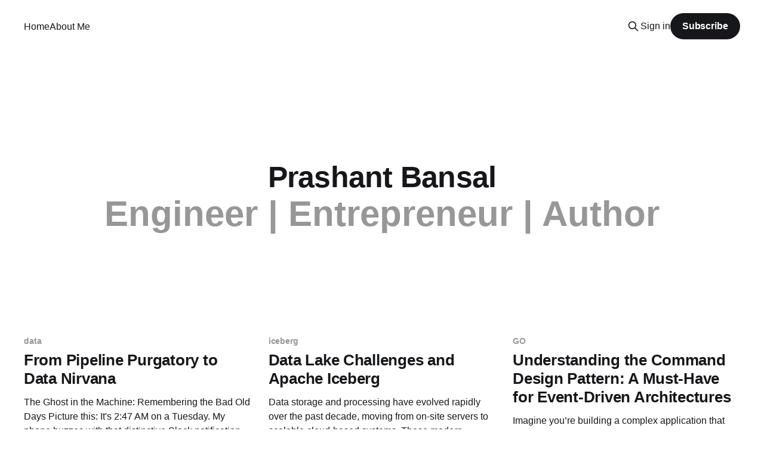

--- FILE ---
content_type: text/html; charset=utf-8
request_url: https://prashantb.me/
body_size: 8001
content:
<!DOCTYPE html>
<html lang="en">
<head>

    <title>Prashant Bansal</title>
    <meta charset="utf-8" />
    <meta http-equiv="X-UA-Compatible" content="IE=edge" />
    <meta name="HandheldFriendly" content="True" />
    <meta name="viewport" content="width=device-width, initial-scale=1.0" />
    
    <link rel="preload" as="style" href="/assets/built/screen.css?v=aef07f77ed" />
    <link rel="preload" as="script" href="/assets/built/casper.js?v=aef07f77ed" />

    <link rel="stylesheet" type="text/css" href="/assets/built/screen.css?v=aef07f77ed" />

    <meta name="description" content="Engineer | Entrepreneur | Author">
    <link rel="icon" href="https://prashantb.me/content/images/size/w256h256/2019/01/clear_code-512.png" type="image/png">
    <link rel="canonical" href="https://prashantb.me/">
    <meta name="referrer" content="no-referrer-when-downgrade">
    
    <meta property="og:site_name" content="Prashant Bansal">
    <meta property="og:type" content="website">
    <meta property="og:title" content="Prashant Bansal">
    <meta property="og:description" content="Engineer | Entrepreneur | Author">
    <meta property="og:url" content="https://prashantb.me/">
    <meta name="twitter:card" content="summary">
    <meta name="twitter:title" content="Prashant Bansal">
    <meta name="twitter:description" content="Engineer | Entrepreneur | Author">
    <meta name="twitter:url" content="https://prashantb.me/">
    
    <script type="application/ld+json">
{
    "@context": "https://schema.org",
    "@type": "WebSite",
    "publisher": {
        "@type": "Organization",
        "name": "Prashant Bansal",
        "url": "https://prashantb.me/",
        "logo": {
            "@type": "ImageObject",
            "url": "https://prashantb.me/content/images/size/w256h256/2019/01/clear_code-512.png"
        }
    },
    "url": "https://prashantb.me/",
    "mainEntityOfPage": "https://prashantb.me/",
    "description": "Engineer | Entrepreneur | Author"
}
    </script>

    <meta name="generator" content="Ghost 5.80">
    <link rel="alternate" type="application/rss+xml" title="Prashant Bansal" href="https://prashantb.me/rss/">
    <script defer src="https://cdn.jsdelivr.net/ghost/portal@~2.37/umd/portal.min.js" data-i18n="true" data-ghost="https://prashantb.me/" data-key="a2f20baa619d1291b6c2f7ecc1" data-api="https://prashantb.me/ghost/api/content/" crossorigin="anonymous"></script><style id="gh-members-styles">.gh-post-upgrade-cta-content,
.gh-post-upgrade-cta {
    display: flex;
    flex-direction: column;
    align-items: center;
    font-family: -apple-system, BlinkMacSystemFont, 'Segoe UI', Roboto, Oxygen, Ubuntu, Cantarell, 'Open Sans', 'Helvetica Neue', sans-serif;
    text-align: center;
    width: 100%;
    color: #ffffff;
    font-size: 16px;
}

.gh-post-upgrade-cta-content {
    border-radius: 8px;
    padding: 40px 4vw;
}

.gh-post-upgrade-cta h2 {
    color: #ffffff;
    font-size: 28px;
    letter-spacing: -0.2px;
    margin: 0;
    padding: 0;
}

.gh-post-upgrade-cta p {
    margin: 20px 0 0;
    padding: 0;
}

.gh-post-upgrade-cta small {
    font-size: 16px;
    letter-spacing: -0.2px;
}

.gh-post-upgrade-cta a {
    color: #ffffff;
    cursor: pointer;
    font-weight: 500;
    box-shadow: none;
    text-decoration: underline;
}

.gh-post-upgrade-cta a:hover {
    color: #ffffff;
    opacity: 0.8;
    box-shadow: none;
    text-decoration: underline;
}

.gh-post-upgrade-cta a.gh-btn {
    display: block;
    background: #ffffff;
    text-decoration: none;
    margin: 28px 0 0;
    padding: 8px 18px;
    border-radius: 4px;
    font-size: 16px;
    font-weight: 600;
}

.gh-post-upgrade-cta a.gh-btn:hover {
    opacity: 0.92;
}</style>
    <script defer src="https://cdn.jsdelivr.net/ghost/sodo-search@~1.1/umd/sodo-search.min.js" data-key="a2f20baa619d1291b6c2f7ecc1" data-styles="https://cdn.jsdelivr.net/ghost/sodo-search@~1.1/umd/main.css" data-sodo-search="https://prashantb.me/" crossorigin="anonymous"></script>
    
    <link href="https://prashantb.me/webmentions/receive/" rel="webmention">
    <script defer src="/public/cards.min.js?v=aef07f77ed"></script>
    <link rel="stylesheet" type="text/css" href="/public/cards.min.css?v=aef07f77ed">
    <script defer src="/public/comment-counts.min.js?v=aef07f77ed" data-ghost-comments-counts-api="https://prashantb.me/members/api/comments/counts/"></script>
    <script defer src="/public/member-attribution.min.js?v=aef07f77ed"></script><style>:root {--ghost-accent-color: #15171A;}</style>
    <link type="text/css" href="https://cdnjs.cloudflare.com/ajax/libs/prism/1.5.1/themes/prism.min.css" rel="stylesheet" />

</head>
<body class="home-template is-head-left-logo">
<div class="viewport">

    <header id="gh-head" class="gh-head outer">
        <div class="gh-head-inner inner">
            <div class="gh-head-brand">
                <a class="gh-head-logo no-image" href="https://prashantb.me">
                        Prashant Bansal
                </a>
                <button class="gh-search gh-icon-btn" aria-label="Search this site" data-ghost-search><svg xmlns="http://www.w3.org/2000/svg" fill="none" viewBox="0 0 24 24" stroke="currentColor" stroke-width="2" width="20" height="20"><path stroke-linecap="round" stroke-linejoin="round" d="M21 21l-6-6m2-5a7 7 0 11-14 0 7 7 0 0114 0z"></path></svg></button>
                <button class="gh-burger" aria-label="Main Menu"></button>
            </div>

            <nav class="gh-head-menu">
                <ul class="nav">
    <li class="nav-home nav-current"><a href="https://prashantb.me/">Home</a></li>
    <li class="nav-about-me"><a href="https://prashantb.me/about/">About Me</a></li>
</ul>

            </nav>

            <div class="gh-head-actions">
                    <button class="gh-search gh-icon-btn" aria-label="Search this site" data-ghost-search><svg xmlns="http://www.w3.org/2000/svg" fill="none" viewBox="0 0 24 24" stroke="currentColor" stroke-width="2" width="20" height="20"><path stroke-linecap="round" stroke-linejoin="round" d="M21 21l-6-6m2-5a7 7 0 11-14 0 7 7 0 0114 0z"></path></svg></button>
                    <div class="gh-head-members">
                                <a class="gh-head-link" href="#/portal/signin" data-portal="signin">Sign in</a>
                                <a class="gh-head-button" href="#/portal/signup" data-portal="signup">Subscribe</a>
                    </div>
            </div>
        </div>
    </header>

    <div class="site-content">
        
<div class="site-header-content outer">


        <div class="site-header-inner inner">
                    <h1 class="site-title">Prashant Bansal</h1>
                <p class="site-description">Engineer | Entrepreneur | Author</p>
        </div>

</div>

<main id="site-main" class="site-main outer">
<div class="inner posts">

    <div class="post-feed">
            
<article class="post-card post tag-data tag-data-pipeline tag-bigquery tag-fivetran tag-google-cloud tag-etl tag-elt tag-architecture no-image keep-ratio">


    <div class="post-card-content">

        <a class="post-card-content-link" href="/from-pipeline-purgatory-to-data-nirvana/">
            <header class="post-card-header">
                <div class="post-card-tags">
                        <span class="post-card-primary-tag">data</span>
                </div>
                <h2 class="post-card-title">
                    From Pipeline Purgatory to Data Nirvana
                </h2>
            </header>
                <div class="post-card-excerpt">The Ghost in the Machine: Remembering the Bad Old Days

Picture this: It&#39;s 2:47 AM on a Tuesday. My phone buzzes with that distinctive Slack notification sound that still triggers my fight-or-flight response. The nightly ETL job has failed. Again. Something about a malformed JSON response from</div>
        </a>

        <footer class="post-card-meta">
            <time class="post-card-meta-date" datetime="2025-09-09">Sep 9, 2025</time>
                <span class="post-card-meta-length">7 min read</span>
                <script
    data-ghost-comment-count="68bfad92d74fec1fb3af2d69"
    data-ghost-comment-count-empty=""
    data-ghost-comment-count-singular="comment"
    data-ghost-comment-count-plural="comments"
    data-ghost-comment-count-tag="span"
    data-ghost-comment-count-class-name=""
    data-ghost-comment-count-autowrap="true"
>
</script>
        </footer>

    </div>

</article>
            
<article class="post-card post tag-iceberg tag-apache tag-datalake tag-architecture tag-data no-image keep-ratio">


    <div class="post-card-content">

        <a class="post-card-content-link" href="/data-lake-challenges-and-apache-iceberg/">
            <header class="post-card-header">
                <div class="post-card-tags">
                        <span class="post-card-primary-tag">iceberg</span>
                </div>
                <h2 class="post-card-title">
                    Data Lake Challenges and Apache Iceberg
                </h2>
            </header>
                <div class="post-card-excerpt">Data storage and processing have evolved rapidly over the past decade, moving from on-site servers to scalable cloud-based systems. These modern solutions, often referred to as data lakes, can handle massive streams of data—such as billions of credit card transactions, website interactions, or customer activities—all in near real-time.</div>
        </a>

        <footer class="post-card-meta">
            <time class="post-card-meta-date" datetime="2024-12-31">Dec 31, 2024</time>
                <span class="post-card-meta-length">5 min read</span>
                <script
    data-ghost-comment-count="6771a4bfd74fec1fb3af2cd4"
    data-ghost-comment-count-empty=""
    data-ghost-comment-count-singular="comment"
    data-ghost-comment-count-plural="comments"
    data-ghost-comment-count-tag="span"
    data-ghost-comment-count-class-name=""
    data-ghost-comment-count-autowrap="true"
>
</script>
        </footer>

    </div>

</article>
            
<article class="post-card post tag-go tag-command tag-command-pattern tag-event-driven tag-event-driven-architecture tag-architecture tag-golang no-image keep-ratio">


    <div class="post-card-content">

        <a class="post-card-content-link" href="/understanding-the-command-design-pattern-in-go-a-must-have-for-event-driven-architectures/">
            <header class="post-card-header">
                <div class="post-card-tags">
                        <span class="post-card-primary-tag">GO</span>
                </div>
                <h2 class="post-card-title">
                    Understanding the Command Design Pattern: A Must-Have for Event-Driven Architectures
                </h2>
            </header>
                <div class="post-card-excerpt">Imagine you’re building a complex application that must respond to various events, such as user actions, system triggers, or external API calls. As your application grows, the code that handles these events can become unwieldy, leading to tightly coupled, hard-to-maintain systems. This is where the Command Design Pattern comes</div>
        </a>

        <footer class="post-card-meta">
            <time class="post-card-meta-date" datetime="2024-08-14">Aug 14, 2024</time>
                <span class="post-card-meta-length">4 min read</span>
                <script
    data-ghost-comment-count="66bd0d49d74fec1fb3af2c85"
    data-ghost-comment-count-empty=""
    data-ghost-comment-count-singular="comment"
    data-ghost-comment-count-plural="comments"
    data-ghost-comment-count-tag="span"
    data-ghost-comment-count-class-name=""
    data-ghost-comment-count-autowrap="true"
>
</script>
        </footer>

    </div>

</article>
            
<article class="post-card post tag-async-generators tag-generators tag-javascript tag-async tag-await tag-asynchronous-programming tag-hash-import-2024-03-17-07-21 no-image keep-ratio">


    <div class="post-card-content">

        <a class="post-card-content-link" href="/async-generators-the-superior-async-await/">
            <header class="post-card-header">
                <div class="post-card-tags">
                        <span class="post-card-primary-tag">async generators</span>
                </div>
                <h2 class="post-card-title">
                    Async Generators, the superior async await
                </h2>
            </header>
                <div class="post-card-excerpt">An async generator is a special way for computers to do things that take time, such as getting information from the internet. Lets take a deeper dive into it from a real world example.

Imagine you&#39;re at a magical bakery, and you&#39;re trying to bake a</div>
        </a>

        <footer class="post-card-meta">
            <time class="post-card-meta-date" datetime="2023-08-16">Aug 16, 2023</time>
                <span class="post-card-meta-length">3 min read</span>
                <script
    data-ghost-comment-count="65f6d24cd74fec1fb3af2bc2"
    data-ghost-comment-count-empty=""
    data-ghost-comment-count-singular="comment"
    data-ghost-comment-count-plural="comments"
    data-ghost-comment-count-tag="span"
    data-ghost-comment-count-class-name=""
    data-ghost-comment-count-autowrap="true"
>
</script>
        </footer>

    </div>

</article>
            
<article class="post-card post tag-go tag-nodejs tag-hash-import-2024-03-17-07-21 no-image keep-ratio">


    <div class="post-card-content">

        <a class="post-card-content-link" href="/why-i-moved-from-nodejs-to-go/">
            <header class="post-card-header">
                <div class="post-card-tags">
                        <span class="post-card-primary-tag">GO</span>
                </div>
                <h2 class="post-card-title">
                    Why I moved from Nodejs to Go
                </h2>
            </header>
                <div class="post-card-excerpt">Over the past 8 years, I have been extensively working with Nodejs on the backend developing various types of I/O intensive web applications. I have developed tens of small scale and large scale services that are handling 1000&#39;s of operations in no time and are surfacing applications</div>
        </a>

        <footer class="post-card-meta">
            <time class="post-card-meta-date" datetime="2023-05-28">May 28, 2023</time>
                <span class="post-card-meta-length">3 min read</span>
                <script
    data-ghost-comment-count="65f6d24cd74fec1fb3af2bc1"
    data-ghost-comment-count-empty=""
    data-ghost-comment-count-singular="comment"
    data-ghost-comment-count-plural="comments"
    data-ghost-comment-count-tag="span"
    data-ghost-comment-count-class-name=""
    data-ghost-comment-count-autowrap="true"
>
</script>
        </footer>

    </div>

</article>
            
<article class="post-card post tag-typescript tag-javascript tag-nodejs tag-node tag-bot tag-facebook tag-messenger tag-express tag-hash-import-2024-03-17-07-21 no-image keep-ratio">


    <div class="post-card-content">

        <a class="post-card-content-link" href="/build-a-facebook-messenger-bot-app/">
            <header class="post-card-header">
                <div class="post-card-tags">
                        <span class="post-card-primary-tag">typescript</span>
                </div>
                <h2 class="post-card-title">
                    Build a Facebook Messenger Bot App
                </h2>
            </header>
                <div class="post-card-excerpt">build a facebook messenger bot from scratch in minutes. Configure answers, questions and other types of replies. This is built using TypeScript, NodeJs, Express</div>
        </a>

        <footer class="post-card-meta">
            <time class="post-card-meta-date" datetime="2018-10-01">Oct 1, 2018</time>
                <span class="post-card-meta-length">4 min read</span>
                <script
    data-ghost-comment-count="65f6d24cd74fec1fb3af2bbd"
    data-ghost-comment-count-empty=""
    data-ghost-comment-count-singular="comment"
    data-ghost-comment-count-plural="comments"
    data-ghost-comment-count-tag="span"
    data-ghost-comment-count-class-name=""
    data-ghost-comment-count-autowrap="true"
>
</script>
        </footer>

    </div>

</article>
            
<article class="post-card post tag-node tag-nodejs tag-express tag-react tag-reactjs tag-flux tag-hash-import-2024-03-17-07-21 no-image keep-ratio">


    <div class="post-card-content">

        <a class="post-card-content-link" href="/authenticating-express-react-app-part2/">
            <header class="post-card-header">
                <div class="post-card-tags">
                        <span class="post-card-primary-tag">node</span>
                </div>
                <h2 class="post-card-title">
                    Authenticating Express React App - Part2
                </h2>
            </header>
                <div class="post-card-excerpt">As we discussed in Part 1 on how to do the client side part of the token based authentication in Express React app, this post will focus on server side of the authentication. So lets get started -


Exploring the Idea


Server side has multiple responsibilities. Below are listed almost</div>
        </a>

        <footer class="post-card-meta">
            <time class="post-card-meta-date" datetime="2017-04-19">Apr 19, 2017</time>
                <span class="post-card-meta-length">2 min read</span>
                <script
    data-ghost-comment-count="65f6d24cd74fec1fb3af2bbb"
    data-ghost-comment-count-empty=""
    data-ghost-comment-count-singular="comment"
    data-ghost-comment-count-plural="comments"
    data-ghost-comment-count-tag="span"
    data-ghost-comment-count-class-name=""
    data-ghost-comment-count-autowrap="true"
>
</script>
        </footer>

    </div>

</article>
            
<article class="post-card post tag-node tag-nodejs tag-react tag-reactjs tag-token tag-authentication tag-redis tag-flux tag-express tag-hash-import-2024-03-17-07-21 no-image keep-ratio">


    <div class="post-card-content">

        <a class="post-card-content-link" href="/authenticating-express-react-app-part-1/">
            <header class="post-card-header">
                <div class="post-card-tags">
                        <span class="post-card-primary-tag">node</span>
                </div>
                <h2 class="post-card-title">
                    Authenticating Express React App - Part 1
                </h2>
            </header>
                <div class="post-card-excerpt">React Apps of any nature will have certain sections that are visible to users who have registered in your app and have logged in. Consider an E-Commerce app, where users can do everything except checkout without being logged in. So how to build such a system with as little pain</div>
        </a>

        <footer class="post-card-meta">
            <time class="post-card-meta-date" datetime="2017-04-09">Apr 9, 2017</time>
                <span class="post-card-meta-length">4 min read</span>
                <script
    data-ghost-comment-count="65f6d24cd74fec1fb3af2bba"
    data-ghost-comment-count-empty=""
    data-ghost-comment-count-singular="comment"
    data-ghost-comment-count-plural="comments"
    data-ghost-comment-count-tag="span"
    data-ghost-comment-count-class-name=""
    data-ghost-comment-count-autowrap="true"
>
</script>
        </footer>

    </div>

</article>
            
<article class="post-card post tag-javascript tag-callstack tag-event-loop tag-callback tag-hash-import-2024-03-17-07-21 no-image keep-ratio">


    <div class="post-card-content">

        <a class="post-card-content-link" href="/javascript-call-stack-event-loop-and-callbacks/">
            <header class="post-card-header">
                <div class="post-card-tags">
                        <span class="post-card-primary-tag">Javascript</span>
                </div>
                <h2 class="post-card-title">
                    JavaScript Call Stack, Event Loop and Callbacks
                </h2>
            </header>
                <div class="post-card-excerpt">Straight getting into what the title says, a call stack is simply a stack that the javascript run-time maintains to go through all the calls defined in the code. The concept is exactly of a stack where the execution starts from the last function entering the stack and goes on</div>
        </a>

        <footer class="post-card-meta">
            <time class="post-card-meta-date" datetime="2017-01-18">Jan 18, 2017</time>
                <span class="post-card-meta-length">2 min read</span>
                <script
    data-ghost-comment-count="65f6d24cd74fec1fb3af2bb9"
    data-ghost-comment-count-empty=""
    data-ghost-comment-count-singular="comment"
    data-ghost-comment-count-plural="comments"
    data-ghost-comment-count-tag="span"
    data-ghost-comment-count-class-name=""
    data-ghost-comment-count-autowrap="true"
>
</script>
        </footer>

    </div>

</article>
            
<article class="post-card post tag-javascript tag-javascript-es6 tag-es6 tag-map tag-set tag-hash-import-2024-03-17-07-21 no-image keep-ratio">


    <div class="post-card-content">

        <a class="post-card-content-link" href="/know-es6-better/">
            <header class="post-card-header">
                <div class="post-card-tags">
                        <span class="post-card-primary-tag">Javascript</span>
                </div>
                <h2 class="post-card-title">
                    Know ES6 Better!
                </h2>
            </header>
                <div class="post-card-excerpt">I have been working around with ES6 for long time now and I would like to share some interesting things that I found useful in my day to day work life. You will find lots of resources describing new features, but are you really willing to accept all the syntax!</div>
        </a>

        <footer class="post-card-meta">
            <time class="post-card-meta-date" datetime="2016-07-17">Jul 17, 2016</time>
                <span class="post-card-meta-length">3 min read</span>
                <script
    data-ghost-comment-count="65f6d24cd74fec1fb3af2bb7"
    data-ghost-comment-count-empty=""
    data-ghost-comment-count-singular="comment"
    data-ghost-comment-count-plural="comments"
    data-ghost-comment-count-tag="span"
    data-ghost-comment-count-class-name=""
    data-ghost-comment-count-autowrap="true"
>
</script>
        </footer>

    </div>

</article>
            
<article class="post-card post tag-javascript tag-design-patterns tag-design tag-amd tag-revealing-module tag-hash-import-2024-03-17-07-21 no-image keep-ratio">


    <div class="post-card-content">

        <a class="post-card-content-link" href="/design-patterns-in-javascript-part-2/">
            <header class="post-card-header">
                <div class="post-card-tags">
                        <span class="post-card-primary-tag">Javascript</span>
                </div>
                <h2 class="post-card-title">
                    Design Patterns in JavaScript - Part 2
                </h2>
            </header>
                <div class="post-card-excerpt">Hello folks! A month back I wrote a post explaining how basic fundamental design patterns could be written in JavaScript language. I received few emails of appreciation as well as advice and on one such advice, I am sharing my experience of the current patterns which actually align with your</div>
        </a>

        <footer class="post-card-meta">
            <time class="post-card-meta-date" datetime="2016-07-14">Jul 14, 2016</time>
                <span class="post-card-meta-length">2 min read</span>
                <script
    data-ghost-comment-count="65f6d24cd74fec1fb3af2bb8"
    data-ghost-comment-count-empty=""
    data-ghost-comment-count-singular="comment"
    data-ghost-comment-count-plural="comments"
    data-ghost-comment-count-tag="span"
    data-ghost-comment-count-class-name=""
    data-ghost-comment-count-autowrap="true"
>
</script>
        </footer>

    </div>

</article>
            
<article class="post-card post tag-javascript tag-design-patterns tag-singleton tag-observer tag-decorator tag-design tag-pattern tag-hash-import-2024-03-17-07-21 no-image keep-ratio">


    <div class="post-card-content">

        <a class="post-card-content-link" href="/design-patterns-in-javascript/">
            <header class="post-card-header">
                <div class="post-card-tags">
                        <span class="post-card-primary-tag">Javascript</span>
                </div>
                <h2 class="post-card-title">
                    Design Patterns in JavaScript
                </h2>
            </header>
                <div class="post-card-excerpt">Lets look into constructing few of the common design patterns in JavaScript by using Object Oriented Code. We will be discussing one pattern from each of the three common types - Creational - Singleton, Behavioral - Observer and Structural - Decorator pattern. Before getting to code, lets see what is</div>
        </a>

        <footer class="post-card-meta">
            <time class="post-card-meta-date" datetime="2016-04-25">Apr 25, 2016</time>
                <span class="post-card-meta-length">2 min read</span>
                <script
    data-ghost-comment-count="65f6d24cd74fec1fb3af2bb6"
    data-ghost-comment-count-empty=""
    data-ghost-comment-count-singular="comment"
    data-ghost-comment-count-plural="comments"
    data-ghost-comment-count-tag="span"
    data-ghost-comment-count-class-name=""
    data-ghost-comment-count-autowrap="true"
>
</script>
        </footer>

    </div>

</article>
            
<article class="post-card post tag-javascript tag-java tag-spark tag-junit tag-freemarker-template tag-ftl tag-hash-import-2024-03-17-07-21 no-image keep-ratio">


    <div class="post-card-content">

        <a class="post-card-content-link" href="/working-with-java-spark-framework/">
            <header class="post-card-header">
                <div class="post-card-tags">
                        <span class="post-card-primary-tag">Javascript</span>
                </div>
                <h2 class="post-card-title">
                    Working with Java Spark Framework
                </h2>
            </header>
                <div class="post-card-excerpt">Creating a Rest based full stack application requires quite a bit of hands on knowledge of Back end services as well as Front end services. In this post, we are looking on Java micro web framework named Spark. We will build a rest based system where we can do stuff</div>
        </a>

        <footer class="post-card-meta">
            <time class="post-card-meta-date" datetime="2016-01-26">Jan 26, 2016</time>
                <span class="post-card-meta-length">6 min read</span>
                <script
    data-ghost-comment-count="65f6d24cd74fec1fb3af2bb5"
    data-ghost-comment-count-empty=""
    data-ghost-comment-count-singular="comment"
    data-ghost-comment-count-plural="comments"
    data-ghost-comment-count-tag="span"
    data-ghost-comment-count-class-name=""
    data-ghost-comment-count-autowrap="true"
>
</script>
        </footer>

    </div>

</article>
            
<article class="post-card post tag-javascript tag-library-in-javascript tag-linkedlist tag-node tag-nodejs tag-npm tag-node-module tag-hash-import-2024-03-17-07-21 no-image keep-ratio">


    <div class="post-card-content">

        <a class="post-card-content-link" href="/creating-and-publish-your-first-node-js-package/">
            <header class="post-card-header">
                <div class="post-card-tags">
                        <span class="post-card-primary-tag">Javascript</span>
                </div>
                <h2 class="post-card-title">
                    Create and publish your first Node JS package
                </h2>
            </header>
                <div class="post-card-excerpt">Creating a node.js package and further publishing it for other people to use it is pretty simple process. Through this post I shall walk through the process by creating a small library and publishing it.


Before diving into writing the code and creating the package, make sure you have</div>
        </a>

        <footer class="post-card-meta">
            <time class="post-card-meta-date" datetime="2016-01-25">Jan 25, 2016</time>
                <span class="post-card-meta-length">5 min read</span>
                <script
    data-ghost-comment-count="65f6d24cd74fec1fb3af2bb4"
    data-ghost-comment-count-empty=""
    data-ghost-comment-count-singular="comment"
    data-ghost-comment-count-plural="comments"
    data-ghost-comment-count-tag="span"
    data-ghost-comment-count-class-name=""
    data-ghost-comment-count-autowrap="true"
>
</script>
        </footer>

    </div>

</article>
            
<article class="post-card post tag-javascript tag-linkedlist tag-hash-import-2024-03-17-07-21 no-image keep-ratio">


    <div class="post-card-content">

        <a class="post-card-content-link" href="/linked-list-with-javascript/">
            <header class="post-card-header">
                <div class="post-card-tags">
                        <span class="post-card-primary-tag">Javascript</span>
                </div>
                <h2 class="post-card-title">
                    Understanding Linked List With JavaScript
                </h2>
            </header>
                <div class="post-card-excerpt">As a kid, Learning LinkedList never made sense to me. Statements involving next,null,head etc were just either too difficult or were too mainstream to understand them at first. But growing up, I came to know about the importance, not because I use LinkedList while programming, but because it</div>
        </a>

        <footer class="post-card-meta">
            <time class="post-card-meta-date" datetime="2015-08-22">Aug 22, 2015</time>
                <span class="post-card-meta-length">2 min read</span>
                <script
    data-ghost-comment-count="65f6d24cd74fec1fb3af2bb3"
    data-ghost-comment-count-empty=""
    data-ghost-comment-count-singular="comment"
    data-ghost-comment-count-plural="comments"
    data-ghost-comment-count-tag="span"
    data-ghost-comment-count-class-name=""
    data-ghost-comment-count-autowrap="true"
>
</script>
        </footer>

    </div>

</article>
            
<article class="post-card post tag-javascript tag-c-2 tag-array tag-hash-import-2024-03-17-07-21 no-image keep-ratio">


    <div class="post-card-content">

        <a class="post-card-content-link" href="/arbitrary-dimensional-array/">
            <header class="post-card-header">
                <div class="post-card-tags">
                        <span class="post-card-primary-tag">Javascript</span>
                </div>
                <h2 class="post-card-title">
                    Arbitrary Dimensional Array
                </h2>
            </header>
                <div class="post-card-excerpt">Have you ever wondered an object greater then 3 Dimensional. Ofcourse, we all know about 2D and 3D Objects but what about 4D or 5D or 6D or 10D. Wikipedia says 4D is Space and Time and anything beyond is imaginary, but you simply cannot imagine 4D and above object.</div>
        </a>

        <footer class="post-card-meta">
            <time class="post-card-meta-date" datetime="2015-08-18">Aug 18, 2015</time>
                <span class="post-card-meta-length">3 min read</span>
                <script
    data-ghost-comment-count="65f6d24cd74fec1fb3af2baa"
    data-ghost-comment-count-empty=""
    data-ghost-comment-count-singular="comment"
    data-ghost-comment-count-plural="comments"
    data-ghost-comment-count-tag="span"
    data-ghost-comment-count-class-name=""
    data-ghost-comment-count-autowrap="true"
>
</script>
        </footer>

    </div>

</article>
            
<article class="post-card post tag-javascript tag-iterators tag-javascript-es6 tag-for-of-loop tag-hash-import-2024-03-17-07-21 no-image keep-ratio">


    <div class="post-card-content">

        <a class="post-card-content-link" href="/iterators-in-javascript-es6/">
            <header class="post-card-header">
                <div class="post-card-tags">
                        <span class="post-card-primary-tag">Javascript</span>
                </div>
                <h2 class="post-card-title">
                    Iterators in JavaScript ES6
                </h2>
            </header>
                <div class="post-card-excerpt">ES6 has come up with a very cool and much needy concept of Iterators. All C++ or Java coders are completely familiar with what are iterators.

But, Iterators in JavaScript is something new and needs a little bit of understanding.


What are Iterators ? (Definition from Cplusplus.com)

An iterator is</div>
        </a>

        <footer class="post-card-meta">
            <time class="post-card-meta-date" datetime="2015-08-10">Aug 10, 2015</time>
                <span class="post-card-meta-length">2 min read</span>
                <script
    data-ghost-comment-count="65f6d24cd74fec1fb3af2bb1"
    data-ghost-comment-count-empty=""
    data-ghost-comment-count-singular="comment"
    data-ghost-comment-count-plural="comments"
    data-ghost-comment-count-tag="span"
    data-ghost-comment-count-class-name=""
    data-ghost-comment-count-autowrap="true"
>
</script>
        </footer>

    </div>

</article>
            
<article class="post-card post tag-javascript tag-library-in-javascript tag-hash-import-2024-03-17-07-21 no-image keep-ratio">


    <div class="post-card-content">

        <a class="post-card-content-link" href="/writing-your-first-library-in-javascript/">
            <header class="post-card-header">
                <div class="post-card-tags">
                        <span class="post-card-primary-tag">Javascript</span>
                </div>
                <h2 class="post-card-title">
                    Writing Your First Library in JavaScript
                </h2>
            </header>
                <div class="post-card-excerpt">Writing a Library in Javascript can be a bit confusing (It was for me atleast when I started learning). It can be confusing because everything in JS is function, so for every particular requirement you can write a function. Having said that, if you are writing a function which serves</div>
        </a>

        <footer class="post-card-meta">
            <time class="post-card-meta-date" datetime="2015-08-10">Aug 10, 2015</time>
                <span class="post-card-meta-length">4 min read</span>
                <script
    data-ghost-comment-count="65f6d24cd74fec1fb3af2bb0"
    data-ghost-comment-count-empty=""
    data-ghost-comment-count-singular="comment"
    data-ghost-comment-count-plural="comments"
    data-ghost-comment-count-tag="span"
    data-ghost-comment-count-class-name=""
    data-ghost-comment-count-autowrap="true"
>
</script>
        </footer>

    </div>

</article>
            
<article class="post-card post tag-javascript tag-full-calendar tag-backbonejs tag-hash-import-2024-03-17-07-21 no-image keep-ratio">


    <div class="post-card-content">

        <a class="post-card-content-link" href="/full-calendar-in-backbone-js/">
            <header class="post-card-header">
                <div class="post-card-tags">
                        <span class="post-card-primary-tag">Javascript</span>
                </div>
                <h2 class="post-card-title">
                    Full Calendar in BackBone.Js
                </h2>
            </header>
                <div class="post-card-excerpt">FullCalendar is a jQuery plugin that provides a full-sized, drag &amp; drop event calendar (Almost similar to Google Calendar) and we are gonna built in BackBone App.


The concept is very simple, Jquery has a pretty cool plugin named FullCalendar. Here is how the calendar looks like when added succesfully</div>
        </a>

        <footer class="post-card-meta">
            <time class="post-card-meta-date" datetime="2015-08-09">Aug 9, 2015</time>
                <span class="post-card-meta-length">2 min read</span>
                <script
    data-ghost-comment-count="65f6d24cd74fec1fb3af2bae"
    data-ghost-comment-count-empty=""
    data-ghost-comment-count-singular="comment"
    data-ghost-comment-count-plural="comments"
    data-ghost-comment-count-tag="span"
    data-ghost-comment-count-class-name=""
    data-ghost-comment-count-autowrap="true"
>
</script>
        </footer>

    </div>

</article>
            
<article class="post-card post tag-javascript tag-rxjs tag-hash-import-2024-03-17-07-21 no-image keep-ratio">


    <div class="post-card-content">

        <a class="post-card-content-link" href="/introduction-to-rxjs/">
            <header class="post-card-header">
                <div class="post-card-tags">
                        <span class="post-card-primary-tag">Javascript</span>
                </div>
                <h2 class="post-card-title">
                    Introduction to RxJS
                </h2>
            </header>
                <div class="post-card-excerpt">First thing first - What is RXJS ?


&quot;The Reactive Extensions for JavaScript (RxJS) is a set of libraries for composing asynchronous and event-based programs using observable sequences and fluent query operators that many of you already know by Array#extras in JavaScript. Using RxJS, developers represent asynchronous data streams</div>
        </a>

        <footer class="post-card-meta">
            <time class="post-card-meta-date" datetime="2015-08-09">Aug 9, 2015</time>
                <span class="post-card-meta-length">1 min read</span>
                <script
    data-ghost-comment-count="65f6d24cd74fec1fb3af2baf"
    data-ghost-comment-count-empty=""
    data-ghost-comment-count-singular="comment"
    data-ghost-comment-count-plural="comments"
    data-ghost-comment-count-tag="span"
    data-ghost-comment-count-class-name=""
    data-ghost-comment-count-autowrap="true"
>
</script>
        </footer>

    </div>

</article>
            
<article class="post-card post tag-javascript tag-objects-in-javascript tag-hash-import-2024-03-17-07-21 no-image keep-ratio">


    <div class="post-card-content">

        <a class="post-card-content-link" href="/passing-objects-as-argument-to-class-javascript/">
            <header class="post-card-header">
                <div class="post-card-tags">
                        <span class="post-card-primary-tag">Javascript</span>
                </div>
                <h2 class="post-card-title">
                    Passing Objects as Argument to Class - JavaScript
                </h2>
            </header>
                <div class="post-card-excerpt">Few days back, I struggled with a very small concept in JavaScript that required to pass an object of the same class as an argument to it. In doing so, I faced a very genuine issue on how one can pass the object as argument where as the argument is</div>
        </a>

        <footer class="post-card-meta">
            <time class="post-card-meta-date" datetime="2015-08-09">Aug 9, 2015</time>
                <span class="post-card-meta-length">1 min read</span>
                <script
    data-ghost-comment-count="65f6d24cd74fec1fb3af2bad"
    data-ghost-comment-count-empty=""
    data-ghost-comment-count-singular="comment"
    data-ghost-comment-count-plural="comments"
    data-ghost-comment-count-tag="span"
    data-ghost-comment-count-class-name=""
    data-ghost-comment-count-autowrap="true"
>
</script>
        </footer>

    </div>

</article>
            
<article class="post-card post tag-c tag-flex tag-postfix-calculator tag-hash-import-2024-03-17-07-21 no-image keep-ratio">


    <div class="post-card-content">

        <a class="post-card-content-link" href="/postfix-calculator-using-c/">
            <header class="post-card-header">
                <div class="post-card-tags">
                        <span class="post-card-primary-tag">C</span>
                </div>
                <h2 class="post-card-title">
                    Postfix Calculator Using C &amp; Flex
                </h2>
            </header>
                <div class="post-card-excerpt">Flex is an aging UNIX utility that helps you write very fast parsers for almost arbitrary file formats. Formally, they implement Look-Ahead-Left-Right (as opposed to &quot;recursive descent&quot;) parsing of non-ambiguous context-free (as opposed to &quot;natural language&quot;) grammars.


Why should you learn the Flex pattern syntax when</div>
        </a>

        <footer class="post-card-meta">
            <time class="post-card-meta-date" datetime="2015-08-09">Aug 9, 2015</time>
                <span class="post-card-meta-length">3 min read</span>
                <script
    data-ghost-comment-count="65f6d24cd74fec1fb3af2bac"
    data-ghost-comment-count-empty=""
    data-ghost-comment-count-singular="comment"
    data-ghost-comment-count-plural="comments"
    data-ghost-comment-count-tag="span"
    data-ghost-comment-count-class-name=""
    data-ghost-comment-count-autowrap="true"
>
</script>
        </footer>

    </div>

</article>
    </div>

    <nav class="pagination">
    <span class="page-number">Page 1 of 1</span>
</nav>


</div>
</main>

    </div>

    <footer class="site-footer outer">
        <div class="inner">
            <section class="copyright"><a href="https://prashantb.me">Prashant Bansal</a> &copy; 2026</section>
            <nav class="site-footer-nav">
                
            </nav>
            <div class="gh-powered-by"><a href="https://ghost.org/" target="_blank" rel="noopener">Powered by Ghost</a></div>
        </div>
    </footer>

</div>


<script
    src="https://code.jquery.com/jquery-3.5.1.min.js"
    integrity="sha256-9/aliU8dGd2tb6OSsuzixeV4y/faTqgFtohetphbbj0="
    crossorigin="anonymous">
</script>
<script src="/assets/built/casper.js?v=aef07f77ed"></script>
<script>
$(document).ready(function () {
    // Mobile Menu Trigger
    $('.gh-burger').click(function () {
        $('body').toggleClass('gh-head-open');
    });
    // FitVids - Makes video embeds responsive
    $(".gh-content").fitVids();
});
</script>

<script>
  (function(i,s,o,g,r,a,m){i['GoogleAnalyticsObject']=r;i[r]=i[r]||function(){
  (i[r].q=i[r].q||[]).push(arguments)},i[r].l=1*new Date();a=s.createElement(o),
  m=s.getElementsByTagName(o)[0];a.async=1;a.src=g;m.parentNode.insertBefore(a,m)
  })(window,document,'script','//www.google-analytics.com/analytics.js','ga');

  ga('create', 'UA-56656096-1', 'auto');
  ga('send', 'pageview');

</script>
<script src="https://cdnjs.cloudflare.com/ajax/libs/prism/1.5.1/prism.min.js"></script>

</body>
</html>


--- FILE ---
content_type: text/plain
request_url: https://www.google-analytics.com/j/collect?v=1&_v=j102&a=235648461&t=pageview&_s=1&dl=https%3A%2F%2Fprashantb.me%2F&ul=en-us%40posix&dt=Prashant%20Bansal&sr=1280x720&vp=1280x720&_u=IEBAAEABAAAAACAAI~&jid=2073152184&gjid=367169729&cid=1229453937.1768618550&tid=UA-56656096-1&_gid=567511611.1768618550&_r=1&_slc=1&z=937927205
body_size: -449
content:
2,cG-28HV28MCKR